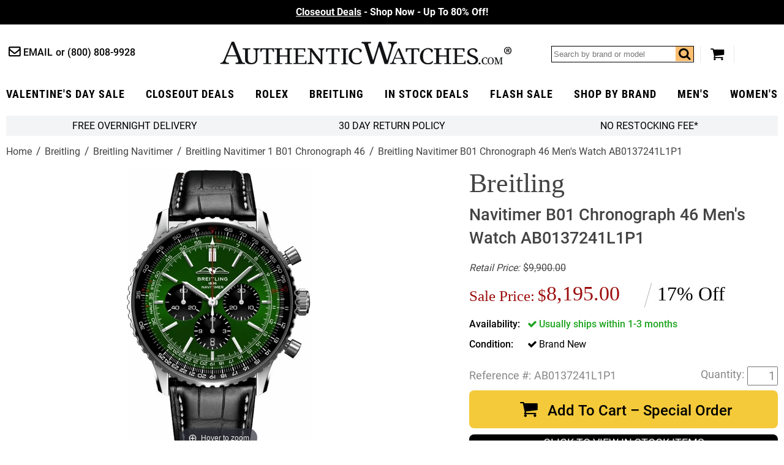

--- FILE ---
content_type: text/html
request_url: https://www.authenticwatches.com/breitling-navitimer-b01-chronograph-46-ab0137241l1p1.html
body_size: 15853
content:
<!DOCTYPE HTML><html lang="en"><head> <link rel="preconnect" href="https://files.authenticwatches.com">  <link rel="preconnect" href="https://apis.google.com">  <link rel="preconnect" href="https://sep.turbifycdn.com">  <link rel="preconnect" href="https://s.turbifycdn.com"> <!-- Google tag (gtag.js) -->
<script async src="https://www.googletagmanager.com/gtag/js?id=UA-3466197-1"></script>
<script>
  window.dataLayer = window.dataLayer || [];
  function gtag(){dataLayer.push(arguments);}
  gtag('js', new Date());

  gtag('config', 'UA-3466197-1');
  gtag('config', 'G-9YBYL3KDB6');
</script><!-- Global site tag (gtag.js) - Google Ads -->
<script async src="https://www.googletagmanager.com/gtag/js?id=AW-1071884695"></script>
<script>
  window.dataLayer = window.dataLayer || [];
  function gtag(){dataLayer.push(arguments);}
  gtag('js', new Date());

  gtag('config', 'AW-1071884695');
</script> <script>  var cycmainprice='8195';  var cycspsearchpage='1';  </script> <title>AB0137241L1P1 Breitling Navitimer B01 Chronograph 46 Mens Watch</title><meta name="description" content="AB0137241L1P1 Breitling Navitimer B01 Chronograph 46 Mens Watch - Lowest Prices Online With Free Shipping and Authenticity Guaranteed" /> <link rel="canonical" href="https://www.authenticwatches.com/breitling-navitimer-b01-chronograph-46-ab0137241l1p1.html"> <meta name="msvalidate.01" content="A61F4A19E0B3999E1FB2951AD49C11ED" />

<link rel="shortcut icon" href="https://sep.turbifycdn.com/ty/cdn/movadobaby/favicon.ico.jpg" type="image/x-icon" />
<link REL="ICON" HREF="https://sep.turbifycdn.com/ty/cdn/movadobaby/favicon.ico.jpg" type="image/x-icon" />
<link REL="APPLE-TOUCH-ICON" HREF="https://sep.turbifycdn.com/ty/cdn/movadobaby/favicon.ico.jpg" type="image/x-icon" />

<meta property="og:type" content="product" /><meta property="og:site_name" content="AuthenticWatches.com" /><meta property="og:title" content="AB0137241L1P1 Breitling Navitimer B01 Chronograph 46 Mens Watch" /><meta property="og:brand" content="Breitling" /><meta property="og:availability" content="in stock" /><meta property="og:description" content="AB0137241L1P1 Breitling Navitimer B01 Chronograph 46 Mens Watch - Lowest Prices Online With Free Shipping and Authenticity Guaranteed" /><meta property="og:product:price:amount" content="8195.00" /><meta property="og:price:currency" content="USD" /><meta property="og:image" content="https://s.turbifycdn.com/aah/movadobaby/breitling-navitimer-b01-chronograph-46-men-s-watch-ab0137241l1p1-79.jpg" /><meta property="og:image" content="https://s.turbifycdn.com/aah/movadobaby/breitling-navitimer-b01-chronograph-46-men-s-watch-ab0137241l1p1-108.jpg" /><link rel="preload" href="https://files.authenticwatches.com/sitefiles/fonts/roboto-condensed-v18-latin-700.woff2" as="font" type="font/woff2" crossorigin><link rel="preload" href="https://files.authenticwatches.com/sitefiles/fonts/roboto-v20-latin_latin-ext-700.woff2" as="font" type="font/woff2" crossorigin><link rel="preload" href="https://files.authenticwatches.com/sitefiles/fonts/roboto-v20-latin_latin-ext-500.woff2" as="font" type="font/woff2" crossorigin><link rel="preload" href="https://files.authenticwatches.com/sitefiles/fonts/roboto-v20-latin_latin-ext-regular.woff2" as="font" type="font/woff2" crossorigin><link rel="preload" href="https://fonts.gstatic.com/s/roboto/v27/KFOmCnqEu92Fr1Mu4mxKKTU1Kg.woff2" as="font" type="font/woff2" crossorigin><link rel="preload" href="https://files.authenticwatches.com/sitefiles/logo.png" as="image"><link rel="preload" href="https://files.authenticwatches.com/sitefiles/mainV18.css" as="style"> <link rel="preload" href="https://files.authenticwatches.com/sitefiles/jquery-test.js" as="script"> <link rel="preload" as="image" href="https://s.turbifycdn.com/aah/movadobaby/breitling-navitimer-b01-chronograph-46-men-s-watch-ab0137241l1p1-80.jpg"><link rel="stylesheet" type="text/css" href="https://files.authenticwatches.com/sitefiles/mainV18.css"> <script type="text/javascript" src="https://files.authenticwatches.com/sitefiles/jquery-test.js"></script> <style>
@media only screen and (max-width: 580px) {
  .sa_widget_footer{ display: none !important; }
}
@media only screen and (max-width: 480px) {
 .image-container{
  height: 490px;
}

}

@media only screen and (max-width: 400px) {
 .image-container{
  height: 450px;
}
}
</style><meta name="viewport" content="width=device-width, initial-scale=1.0, maximum-scale=1.0, user-scalable=no"/><script>
function cycgetParam(p){
var match = RegExp('[?&]' + p + '=([^&]*)').exec(window.location.search);
return match && decodeURIComponent(match[1].replace(/\+/g, ' '));
}

// GETTING AND SETTING COOKIES
function cycGetCookie(e){var o=document.cookie.indexOf(e+"="),n=o+e.length+1;if(!o&&e!=document.cookie.substring(0,e.length))return null;if(-1==o)return null;var t=document.cookie.indexOf(";",n);return-1==t&&(t=document.cookie.length),unescape(document.cookie.substring(n,t))}function cycSetCookie(e,o,n,t,i,c){var u,r=new Date;r.setTime(r.getTime()),n&&"number"==typeof n&&(n=1e3*n*60*60*24),u="number"==typeof n?new Date(r.getTime()+n):n,document.cookie=e+"="+escape(o)+(n?";expires="+u.toGMTString():"")+(t?";path="+t:"")+(i?";domain="+i:"")+(c?";secure":"")}function cycDeleteCookie(e,o,n){GetCookie(e)&&(document.cookie=e+"="+(o?";path="+o:"")+(n?";domain="+n:"")+";expires=Thu, 01-Jan-1970 00:00:01 GMT")}


var cyccur = cycgetParam('cur');
if(cyccur){

   cycSetCookie("cyccur", cyccur,'','/');
}


</script><script>
function cycgetParam(p){
var match = RegExp('[?&]' + p + '=([^&]*)').exec(window.location.search);
return match && decodeURIComponent(match[1].replace(/\+/g, ' '));
}

// GETTING AND SETTING COOKIES
function cycGetCookie(e){var o=document.cookie.indexOf(e+"="),n=o+e.length+1;if(!o&&e!=document.cookie.substring(0,e.length))return null;if(-1==o)return null;var t=document.cookie.indexOf(";",n);return-1==t&&(t=document.cookie.length),unescape(document.cookie.substring(n,t))}function cycSetCookie(e,o,n,t,i,c){var u,r=new Date;r.setTime(r.getTime()),n&&"number"==typeof n&&(n=1e3*n*60*60*24),u="number"==typeof n?new Date(r.getTime()+n):n,document.cookie=e+"="+escape(o)+(n?";expires="+u.toGMTString():"")+(t?";path="+t:"")+(i?";domain="+i:"")+(c?";secure":"")}function cycDeleteCookie(e,o,n){GetCookie(e)&&(document.cookie=e+"="+(o?";path="+o:"")+(n?";domain="+n:"")+";expires=Thu, 01-Jan-1970 00:00:01 GMT")}


var cyccur = cycgetParam('cur');
if(cyccur){

   cycSetCookie("cyccur", cyccur,'','/');
}


</script><!-- Hotjar Tracking Code for AuthenticWatches -->
<script>
    (function(h,o,t,j,a,r){
        h.hj=h.hj||function(){(h.hj.q=h.hj.q||[]).push(arguments)};
        h._hjSettings={hjid:3330129,hjsv:6};
        a=o.getElementsByTagName('head')[0];
        r=o.createElement('script');r.async=1;
        r.src=t+h._hjSettings.hjid+j+h._hjSettings.hjsv;
        a.appendChild(r);
    })(window,document,'https://static.hotjar.com/c/hotjar-','.js?sv=');
</script></head><body itemscope="" itemtype="http://schema.org/WebPage" pageid="breitling-navitimer-b01-chronograph-46-ab0137241l1p1"><meta content="Breitling Navitimer B01 Chronograph 46 Men's Watch AB0137241L1P1" itemprop="name" /><meta content="https://www.authenticwatches.com/breitling-navitimer-b01-chronograph-46-ab0137241l1p1.html" itemprop="url" /><section class="promo updated"><div class="promos slider"><div><a style="color:#fff" href=https://www.authenticwatches.com/daily-deal.html><u>Closeout Deals</u> - Shop Now - Up To 80% Off!</font></a></div><div><a style="color:#fff" href=https://www.authenticwatches.com/authenticwatches-specials.html><u>Valentine's Day Sale</u>- 100K+ &#11088;&#11088;&#11088;&#11088;&#11088; Reviews </font></a></div><div><a style="color:#fff" href=https://www.authenticwatches.com/discount-fine-watches.html><U> Flash Sale</U> - Free Overnight Delivery - Since 1979</font></a></div></div></section><header class="wrapper cycheader"><div class="contacts fl"><a href="mailto:sales@authenticwatches.com" class="email icon-mail-1">Email</a>
            <a href="tel:1-800-808-9928" class="phone">(800) 808-9928</a></div><a href="#" class="icon-menu menubtn fl"></a><a href="https://www.authenticwatches.com/" class="logo fl nt attop" style="display: block; background-image: url('https://files.authenticwatches.com/sitefiles/logov1.jpg');">AuthenticWatches.com</a><div class="toolbar fr"><div class="search searcharea fl"><form action="nsearch.html" method="get" id="search-form">
                    <input type="text" placeholder="Search by brand or model" class="fl" name="query" id="cycsearch"/>
                    <input type="submit" class="searchbtn" value="Go" />
                    <a href=# class="icon-search fr" click="$('#search-form .searchbtn').trigger('click')"></a>
                </form></div><a href="https://secure.authenticwatches.com/movadobaby/cgi-bin/wg-order?movadobaby" class="icon-basket cart"></a></div><div style="clear:both;"></div></header><nav class="cycnav"><ul class="wrapper" itemscope itemtype="http://schema.org/SiteNavigationElement"><li class=" Luxury Gifts" pos="0"><a class="icon-angle-down after" href="authenticwatches-specials.html" itemprop="url" ><span itemprop="name">Valentine's Day Sale</span></a></li><li class="" pos="1"><a class="icon-angle-down after" href="daily-deal.html" itemprop="url" ><span itemprop="name">Closeout Deals</span></a></li><li class="" pos="2"><a class="icon-angle-down after" href="rolex-specials.html" itemprop="url" ><span itemprop="name">rolex</span></a></li><li class="" pos="3"><a class="icon-angle-down after" href="brsp1.html" itemprop="url" ><span itemprop="name">Breitling</span></a></li><li class=" lev1" pos="4"><a class="icon-angle-down after" href="specials.html" itemprop="url" ><span itemprop="name">In Stock Deals</span></a></li><li class="" pos="5"><a class="icon-angle-down after" href="discount-fine-watches.html" itemprop="url" ><span itemprop="name">Flash Sale</span></a></li><li class="dd abc" pos="6"><a class="icon-angle-down after" href="watch-brands.html" itemprop="url" ><span itemprop="name">Shop By Brand</span></a></li><li class="" pos="7"><a class="icon-angle-down after" href="mens-watches-specials.html" itemprop="url" ><span itemprop="name">Men's</span></a></li><li class=" last" pos="8"><a class="icon-angle-down after" href="womens-watches-specials.html" itemprop="url" ><span itemprop="name">Women's</span></a></li></ul></nav><div class="showformobile cyc-mobile-banner-nav">
   <DIV><a href="rolex-specials.html">ROLEX ></a></DIV>
   <DIV><a href="brsp1.html">BREITLING ></a></DIV>
   <DIV><a href="automatic.html">OMEGA ></a></DIV>
   <DIV><a href="casp.html">CARTIER></a></DIV>
</div><div class="showformobile cyc-mobile-top-nav">
  <div><a href="https://www.authenticwatches.com/mens-watches-specials.html">Shop Men's Watches</a></div>
  <div><a href="https://www.authenticwatches.com/womens-watches-specials.html">Shop Women's Watches</a></div>
</div><main class="wrapper"><section class="bar grey-bg flw cychomebar hideformobile"><a href="https://www.authenticwatches.com/mens-watches-specials.html" style="display:none;">Shop Men's Watches</a><a href="#" data-remodal-options="hashTracking: false" remodal-id="authenticwatches-shipping-policy">FREE Overnight Delivery</a><a data-remodal-options="hashTracking: false" href="#" remodal-id="authenticwatches-return-policy" shorter-content="30 Day Return Policy" mobile-content="30 Day Return Policy" default-content="30 Day Return Policy"></a><a data-remodal-options="hashTracking: false" href="#" remodal-id="authenticwatches-restocking">No Restocking Fee*</a><a href="https://www.authenticwatches.com/womens-watches-specials.html" style="display:none;">Shop Women's Watches</a>
</section><div class="breadcrumbs flw" itemscope="" itemtype="http://schema.org/BreadcrumbList" itemprop="breadcrumb"><span itemscope="" itemtype="http://schema.org/ListItem" itemprop="itemListElement"><a href="https://authenticwatches.com/index.html" itemprop="item"><span itemprop="name">Home</span></a><meta content="1" itemprop="position" /></span><span itemscope="" itemtype="http://schema.org/ListItem" itemprop="itemListElement"><a href="https://authenticwatches.com/breitling.html" itemprop="item"><span itemprop="name">Breitling</span></a><meta content="2" itemprop="position" /></span><span itemscope="" itemtype="http://schema.org/ListItem" itemprop="itemListElement"><a href="https://authenticwatches.com/breitling-navitimer.html" itemprop="item"><span itemprop="name">Breitling Navitimer</span></a><meta content="3" itemprop="position" /></span><span itemscope="" itemtype="http://schema.org/ListItem" itemprop="itemListElement"><a href="https://authenticwatches.com/breitling-navitimer-1-chronograph-46-watches.html" itemprop="item"><span itemprop="name">Breitling Navitimer 1 B01 Chronograph 46</span></a><meta content="4" itemprop="position" /></span><span class="last">Breitling Navitimer B01 Chronograph 46 Men's Watch AB0137241L1P1</span></div><div class="product flw" itemscope itemtype="https://schema.org/Product"><div class="image-pit flw"><div class="images-gallery fl"><div class="image-container"><div itemscope="" itemtype="http://schema.org/ImageObject" itemprop="image"><a href="https://s.turbifycdn.com/aah/movadobaby/breitling-navitimer-b01-chronograph-46-men-s-watch-ab0137241l1p1-81.jpg" class="MagicZoom" id="nak-magic-zoom" itemprop="contentUrl" data-options="selectorTrigger: hover;"><img srcset="https://s.turbifycdn.com/aah/movadobaby/breitling-navitimer-b01-chronograph-46-men-s-watch-ab0137241l1p1-80.jpg 238w,https://s.turbifycdn.com/aah/movadobaby/breitling-navitimer-b01-chronograph-46-men-s-watch-ab0137241l1p1-82.jpg 300w" sizes="(max-width: 480px) 238px, 300px" src="https://s.turbifycdn.com/aah/movadobaby/breitling-navitimer-b01-chronograph-46-men-s-watch-ab0137241l1p1-80.jpg" width="238" height="367" itemprop="thumbnailUrl"  alt="Breitling Navitimer B01 Chronograph 46 Men's Watch AB0137241L1P1"></a></div><div class="magic-zoom-gallery"><a href="https://s.turbifycdn.com/aah/movadobaby/breitling-navitimer-b01-chronograph-46-men-s-watch-ab0137241l1p1-81.jpg" data-image="https://s.turbifycdn.com/aah/movadobaby/breitling-navitimer-b01-chronograph-46-men-s-watch-ab0137241l1p1-83.jpg" data-zoom-id="nak-magic-zoom" rel="insets"><img src="https://s.turbifycdn.com/aah/movadobaby/breitling-navitimer-b01-chronograph-46-men-s-watch-ab0137241l1p1-84.jpg" alt="Breitling Navitimer B01 Chronograph 46 Men's Watch AB0137241L1P1 - image 0"></img></a><a href="https://s.turbifycdn.com/aah/movadobaby/breitling-navitimer-b01-chronograph-46-men-s-watch-ab0137241l1p1-109.jpg" data-image="https://s.turbifycdn.com/aah/movadobaby/breitling-navitimer-b01-chronograph-46-men-s-watch-ab0137241l1p1-110.jpg" data-zoom-id="nak-magic-zoom" rel="insets"><img src="https://s.turbifycdn.com/aah/movadobaby/breitling-navitimer-b01-chronograph-46-men-s-watch-ab0137241l1p1-111.jpg" alt="Breitling Navitimer B01 Chronograph 46 Men's Watch AB0137241L1P1 - image 1"></img></a><a href="https://s.turbifycdn.com/aah/movadobaby/breitling-navitimer-b01-chronograph-46-men-s-watch-ab0137241l1p1-85.jpg" data-image="https://s.turbifycdn.com/aah/movadobaby/breitling-navitimer-b01-chronograph-46-men-s-watch-ab0137241l1p1-86.jpg" data-zoom-id="nak-magic-zoom" rel="insets"><img src="https://s.turbifycdn.com/aah/movadobaby/breitling-navitimer-b01-chronograph-46-men-s-watch-ab0137241l1p1-87.jpg" alt="Breitling Navitimer B01 Chronograph 46 Men's Watch AB0137241L1P1 - image 2"></img></a><a href="https://s.turbifycdn.com/aah/movadobaby/breitling-navitimer-b01-chronograph-46-men-s-watch-ab0137241l1p1-112.jpg" data-image="https://s.turbifycdn.com/aah/movadobaby/breitling-navitimer-b01-chronograph-46-men-s-watch-ab0137241l1p1-113.jpg" data-zoom-id="nak-magic-zoom" rel="insets"><img src="https://s.turbifycdn.com/aah/movadobaby/breitling-navitimer-b01-chronograph-46-men-s-watch-ab0137241l1p1-114.jpg" alt="Breitling Navitimer B01 Chronograph 46 Men's Watch AB0137241L1P1 - image 3"></img></a><a href="https://s.turbifycdn.com/aah/movadobaby/breitling-navitimer-b01-chronograph-46-men-s-watch-ab0137241l1p1-91.jpg" data-image="https://s.turbifycdn.com/aah/movadobaby/breitling-navitimer-b01-chronograph-46-men-s-watch-ab0137241l1p1-92.jpg" data-zoom-id="nak-magic-zoom" rel="insets"><img src="https://s.turbifycdn.com/aah/movadobaby/breitling-navitimer-b01-chronograph-46-men-s-watch-ab0137241l1p1-93.jpg" alt="Breitling Navitimer B01 Chronograph 46 Men's Watch AB0137241L1P1 - image 5"></img></a></div></div><meta content="AB0137241L1P1" itemprop="sku" /><meta content="AB0137241L1P1" itemprop="productID" /><meta content="617566691988" itemprop="gtin12" /><span itemscope="" itemprop="brand" itemtype="http://schema.org/Organization"><meta content="Breitling" itemprop="name" /></span></div><div class="pit fr"><h1 class="flw" itemprop="name"><i>Breitling</i> Navitimer B01 Chronograph 46 Men's Watch AB0137241L1P1</h1><div class="pricing flw"><div class="retail line-through fl" prefix="Retail Price"><i style="margin-right:5px;">Retail Price:</i><span>$9,900.00</span></div><div class="sale-save flw" id="cyc-main-price-cont"><div class="cycsale fl" prefix="Sale Price"><div style="margin-right: 5px;font-size: 0.75em;margin-top: 10px;display: inline-block;vertical-align: middle;">Sale Price:</div><span id="cyc-main-price"><span id="cyc-main-price-cur">$</span><span id="cyc-main-price-value">8,195.00</span></span></div><div class="save fl">17% Off</div></div></div><div id="currency-price-container" style="clear:both; display:flex; justify-content:space-between;"></div><form class="atc-form" method="POST" action="https://secure.authenticwatches.com/movadobaby/cgi-bin/wg-order?movadobaby"><input name="vwcatalog" type="hidden" value="movadobaby" /><input name="vwitem" type="hidden" value="breitling-navitimer-b01-chronograph-46-ab0137241l1p1" /><div class="options flw"><div class="option instock flw oos"><span>Availability</span><div class="control single"><span class="icon-ok">Usually ships within 1-3 months</span></div></div><div class="option flw"><span>Condition</span><div class="control single"><span class="icon-ok">Brand New<input name="Condition" type="hidden" value="Brand New" /></span></div></div></div><div class="atc-qty flw" itemscope="" itemtype="http://schema.org/Offer" itemprop="offers"><div class="code-qty flw"><div class="code fl"><div style="margin-right:5px; float:left;">Reference #:</div>AB0137241L1P1</div><div class="qty fr"><input name="vwquantity" type="text" value="1" /></div><div style="margin-right:5px; float:right; margin-top:3px;">Quantity:</div></div><div class="atc flw"><button class="flw icon-basket" id="cycatc" type="button">Add To Cart � Special Order</button></div><div class="cycviewinstockbutton"><a href="specials.html">CLICK TO VIEW IN STOCK ITEMS</a></div><div class="cycwaitlistbutton"><a class="initialism" href="mailto:alertme@authenticwatches.com?subject=Reference# AB0137241L1P1&body=Reference#%20AB0137241L1P1">JOIN THE WAIT LIST!</a></div><div id="cycpriceschema"></div><link href="http://schema.org/NewCondition" itemprop="itemCondition" /><link href="http://schema.org/InStock" itemprop="availability" /><meta content="https://authenticwatches.com/breitling-navitimer-b01-chronograph-46-ab0137241l1p1.html" itemprop="url" /><meta content="2023-05-05" itemprop="priceValidUntil" /></div></form><div style="clear:both;padding-top: 15px;"><a href="https://customerreviews.google.com/v/merchant?q=authenticwatches.com&amp;c=US&amp;v=19&amp;hl=en&quot; target=&quot;_blank"><img border="0" src="https://files.authenticwatches.com/siteimages/googletrustedbadge.jpg" style="width:150px; height:auto;"></a></div><div class="reviews flw"><div class="stars fl"><i class="icon-star"></i><i class="icon-star"></i><i class="icon-star"></i><i class="icon-star"></i><i class="icon-star"></i></div><a href=# class="lkWriteReview fr write"></a></div><div class="addthis-container flw"><div class="addthis"><!-- AddThis Button BEGIN -->
<div class="addthis_toolbox addthis_default_style " style="margin-right:15px; float:left;">
<a class="addthis_button_facebook_like" fb:like:layout="button_count"></a>
<a class="addthis_button_tweet"></a>
<a class="addthis_counter addthis_pill_style"></a>
</div>
<script type="text/javascript">var addthis_config = {"data_track_addressbar":false, services_exclude:"pinterest_share"};</script>
<!-- AddThis Button END --></div></div></div><div class="tabs flw"><div class="tabheader flw"><a class="opened" href="#" tab="1">Product Description</a><a class="" href="#" tab="2">Authenticity Guaranteed </a><a class="" href="#" tab="3">Product Reviews</a></div><div class="tab flw opened" tab="1"><div class="caption" itemprop="description"><div class="nounderline"><b><font color=333333> Model # AB0137241L1P1 / 1060P / A20DSA.6 <br></b> New Breitling Navitimer B01 Chronograph 46 Men's Luxury Watch <br><BR><FONT COLOR=666666><B>
- With Manufacturer Serial Numbers <BR>
- Swiss Made <BR>
- Green Dial <br>
- Index Hour Markers <BR>
- Polished Stainless Steel Bezel <BR>
- Date Feature <br>
- Chronograph Feature <br>
&nbsp &nbsp Large Central Chronograph Second Hand <br>
&nbsp &nbsp 30 Minute Counter Sub-Dial at 3 O'Clock <br>
&nbsp &nbsp 12 Hour Counter Sub-Dial at 6 O'Clock<br>
- Small Seconds Sub-Dial at 6 O'Clock<BR>
- Slide Rule Feature<BR>
- 70 Hour Power Reserve <br>
- <a href="#" onClick="automatic_desc=window.open ('https://www.authenticwatches.com/watch-movements.html','automatic_desc','toolbar=no,location=no,directories=no,status=no,menubar=no,scrollbars=no,resizable=no,width=500,height=500,left=25,top=25');return false;">Self-winding Automatic Movement</a> <BR>
&nbsp &nbsp COSC Chronometer Certified <BR>
- Breitling Caliber 01 <br>
- Vibrations Per Hour: 28,800 <br>
- Jewels: 47<br>
- 6 Year Warranty <br>
- Guaranteed Authentic <br>
- Certificate of Authenticity <br>
- Manufacturer Box & Manual <br>
- Polished Stainless Steel Case <br>
- Black Leather Strap With Pattern<BR>
- Scratch Resistant Sapphire Crystal <br>
- <a href="#" onClick="water_resistance=window.open ('https://www.AuthenticWatches.com/water-resistance.html','water_resistance','toolbar=no,location=no,directories=no,status=no,menubar=no,scrollbars=no,resizable=no,width=1000,height=700,left=100,top=25');return false;">30 Meters / 100 Feet Water-Resistant</a> <BR>
- 46mm = 1 3/4" Case, 7" Adjustable Strap<br>
- Case Thickness: 13.9mm <br>
- Inlet Size: 24mm <br>
- Bidirectional Rotating Bezel <BR>
- Sapphire Crystal Exhibition Case Back <BR>
- Luminescent Hands & Hour Markers <br>
- Push & Pull Crown<BR>
- Screw Down Case Back <br>
- Stainless Steel Deployment Buckle <br>
<BR> <FONT COLOR=GRAY><FONT SIZE=-2> &nbsp &nbsp   Also Known As Model # AB0137 / AB0137241 / A20DSA6 / A20D6 </font></b><BR><br>Breitling Navitimer B01 Chronograph 46 Men's Watch AB0137241L1P1. This 46mm watch features a stainless steel case and is fitted with a black leather strap with a pattern. The green dial has black sub-dials, index hour markers, a date window at 6 o'clock, a slide rule, and a chronograph. The watch is powered by the Breitling Caliber 01 self-winding automatic COSC Chronometer certified movement with a 70 hour power reserve.</FONT></FONT></div></div></div><div class="tab flw " tab="2"><font size=3><font color=3682b7>Authenticity Guaranteed 100%</font><br><br></font>

Our primary goal at AuthenticWatches.com is to ensure that all of our clients have a pleasant shopping experience without having any doubt regarding the authenticity of our products. <br><br>Please do not  hesitate to call us at (800) 808-9928 or +1 (805) 823-8888 if you are not 100% comfortable shopping with us after reviewing the link below. <br><br>All authentic watches and accessories sold by AuthenticWatches.com are 100% authentic with all serial numbers intact, and any item purchased will be no different than the same watch purchased at an authorized dealer. All items originate from the manufacturer, and are carefully inspected upon arrival by a team of trained professionals to ensure quality and authenticity. To assure authenticity in advance of purchase, the reputation of a seller should be thoroughly vetted. We are top rated sellers on all major websites and have included a link for you to review below:<br><br>

<a href="https://www.authenticwatches.com/reviews.html" target="AuthenticWatches.com Reviews"><u><font color=3682b7>AuthenticWatches.com Reviews</u></font></a><br>
View AuthenticWatches.com Customer Feedback from Verified Review Sites.<BR><br>

</div><div class="tab flw " tab="3"><div id="lkProductReviews"><div class="lkReviewsTop"><div class="lkGeneralReview"><div class="stars fl"><i class="icon-star-o"></i><i class="icon-star-o"></i><i class="icon-star-o"></i><i class="icon-star-o"></i><i class="icon-star-o"></i></div><span class="lkNoReviews">No reviews yet</span><a href="#" class="lkWriteReview">&nbsp;</a></div><div class="lkToolBar"></div></div><div class="lkReviews"></div></div></div></div><div class="youmaylike contents flw">
<!--START: Nak-contents2-->
<h2 class="flw">You May Also Like</h2><div class="list flw items crosssell col5" itemscope itemtype="http://schema.org/ItemList" ><p itemscope itemtype="http://schema.org/ListItem" itemprop="itemListElement" z q=12>
<!--START: nak-contents2-->
<a href="breitling-endurance-pro-x82310a51b1s1.html" itemprop="url"><img class=" lazy"  data-src="https://s.turbifycdn.com/aah/movadobaby/breitling-endurance-pro-chronometer-44mm-men-s-watch-x82310a51b1s1-29.jpg" width="200" height="310" height="310" width="200" src="[data-uri]" alt="Breitling Endurance Pro Chronometer 44mm Men's Watch X82310A51B1S1"></img><d style="display:block;height:59px;"><i>Breitling</i> Endurance Pro Chronometer 44mm Men's Watch X82310A51B1S1</d></a><b l="Sale Price" b="3,275.00" rl="Retail Price" i="3,500.00"></b><meta content="0" itemprop="position" /></p><p itemscope itemtype="http://schema.org/ListItem" itemprop="itemListElement" z q=12>
<!--START: nak-contents2-->
<a href="breitling-hurricane-mens-watch-xb0170e4-bf29.html" itemprop="url"><img class=" lazy"  data-src="https://s.turbifycdn.com/aah/movadobaby/breitling-avenger-hurricane-black-dial-men-s-watch-xb0170e4-bf29-256s-12.jpg" width="200" height="310" height="310" width="200" src="[data-uri]" alt="Breitling Avenger Hurricane Black Dial Men's Watch XB0170E4/BF29-256S"></img><d style="display:block;height:59px;"><i>Breitling</i> Avenger Hurricane Black Dial Men's Watch XB0170E4/BF29-256S</d></a><b l="Sale Price" b="7,975.00" rl="Retail Price" i="8,500.00"></b><meta content="1" itemprop="position" /></p><p itemscope itemtype="http://schema.org/ListItem" itemprop="itemListElement" z q=12>
<!--START: nak-contents2-->
<a href="breitling-endurance-pro-x82310d91b1s1.html" itemprop="url"><img class=" lazy"  data-src="https://s.turbifycdn.com/aah/movadobaby/breitling-endurance-pro-quartz-44mm-men-s-watch-x82310d91b1s1-74.jpg" width="200" height="310" height="310" width="200" src="[data-uri]" alt="Breitling Endurance Pro Quartz 44mm Men's Watch X82310D91B1S1"></img><d style="display:block;height:59px;"><i>Breitling</i> Endurance Pro Quartz 44mm Men's Watch X82310D91B1S1</d></a><b l="Sale Price" b="3,275.00" rl="Retail Price" i="3,500.00"></b><meta content="2" itemprop="position" /></p><p itemscope itemtype="http://schema.org/ListItem" itemprop="itemListElement" z q=12>
<!--START: nak-contents2-->
<a href="breitling-chronomat-cb011012-c790.html" itemprop="url"><img class=" lazy"  data-src="https://s.turbifycdn.com/aah/movadobaby/breitling-chronomat-44-men-s-luxury-watch-cb0110121c1c1-22.jpg" width="200" height="310" height="310" width="200" src="[data-uri]" alt="Breitling Chronomat 44 Men's Luxury Watch CB0110121C1C1"></img><d style="display:block;height:59px;"><i>Breitling</i> Chronomat 44 Men's Luxury Watch CB0110121C1C1</d></a><b l="Sale Price" b="12,450.00" rl="Retail Price" i="13,800.00"></b><meta content="3" itemprop="position" /></p><p itemscope itemtype="http://schema.org/ListItem" itemprop="itemListElement" z q=12>
<!--START: nak-contents2-->
<a href="breitling-cockpit-b50-vb501019-c932.html" itemprop="url"><img class=" lazy"  data-src="https://s.turbifycdn.com/aah/movadobaby/breitling-cockpit-b50-black-titanium-men-s-watch-vb501019-c932-261s-12.jpg" width="200" height="310" height="310" width="200" src="[data-uri]" alt="Breitling Cockpit B50 Black Titanium Men's Watch VB501019/C932-261S"></img><d style="display:block;height:59px;"><i>Breitling</i> Cockpit B50 Black Titanium Men's Watch VB501019/C932-261S</d></a><b l="Sale Price" rl="Retail Price" p="9,950.00"></b><meta content="4" itemprop="position" /></p></div></div></div></div><div style="clear:both;"></div></main><div id="menus" ><div itemscope itemtype="http://schema.org/SiteNavigationElement" class="menu Luxury Gifts" pos="0"><div class="cols"></div></div><div itemscope itemtype="http://schema.org/SiteNavigationElement" class="menu" pos="1"><div class="cols"></div></div><div itemscope itemtype="http://schema.org/SiteNavigationElement" class="menu" pos="2"><div class="cols"></div></div><div itemscope itemtype="http://schema.org/SiteNavigationElement" class="menu" pos="3"><div class="cols"></div></div><div itemscope itemtype="http://schema.org/SiteNavigationElement" class="menu lev1" pos="4"><div class="cols"></div></div><div itemscope itemtype="http://schema.org/SiteNavigationElement" class="menu" pos="5"><div class="cols"></div></div><div itemscope itemtype="http://schema.org/SiteNavigationElement" class="menu abc" pos="6"><div class="cols"><div class="col leftc"><a href="audemars-piguet-watches.html" itemprop="url" ><span itemprop="name">Audemars Piguet</span></a><a href="ball-watches.html" itemprop="url" ><span itemprop="name">Ball</span></a><a href="baumemercier.html" itemprop="url" ><span itemprop="name">Baume & Mercier</span></a><a href="bell-ross-watches.html" itemprop="url" ><span itemprop="name">Bell & Ross</span></a><a href="blancpain-watches.html" itemprop="url" ><span itemprop="name">Blancpain</span></a><a href="breguet.html" itemprop="url" ><span itemprop="name">Breguet</span></a><a href="breitling.html" itemprop="url" ><span itemprop="name">Breitling</span></a><a href="bvlgari-watches.html" itemprop="url" ><span itemprop="name">Bvlgari</span></a><a href="cartier.html" itemprop="url" ><span itemprop="name">Cartier</span></a><a href="chanel-watches.html" itemprop="url" ><span itemprop="name">Chanel</span></a><a href="chopard.html" itemprop="url" ><span itemprop="name">Chopard</span></a><a href="christian-dior-watches.html" itemprop="url" ><span itemprop="name">Christian Dior</span></a><a href="corum.html" itemprop="url" ><span itemprop="name">Corum</span></a><a href="dupont.html" itemprop="url" ><span itemprop="name">Dupont</span></a><a href="gucci.html" itemprop="url" ><span itemprop="name">Gucci</span></a><a href="hamilton-watches.html" itemprop="url" ><span itemprop="name">Hamilton</span></a><a href="hermes-birkin-bags.html" itemprop="url" ><span itemprop="name">Hermes Birkin Bags</span></a><a href="hublot.html" itemprop="url" ><span itemprop="name">Hublot</span></a><a href="iwc-watches.html" itemprop="url" ><span itemprop="name">IWC</span></a><a href="ja.html" itemprop="url" ><span itemprop="name">Jaeger LeCoultre</span></a><a href="jewelry.html" itemprop="url" ><span itemprop="name">Jewelry</span></a><a href="longines.html" itemprop="url" ><span itemprop="name">Longines</span></a><a href="michele-watches.html" itemprop="url" ><span itemprop="name">Michele</span></a><a href="montblanc-watches.html" itemprop="url" ><span itemprop="name">MontBlanc</span></a><a href="montegrappa.html" itemprop="url" ><span itemprop="name">Montegrappa</span></a><a href="movadowatches.html" itemprop="url" ><span itemprop="name">Movado</span></a><a href="omega.html" itemprop="url" ><span itemprop="name">Omega</span></a><a href="oris.html" itemprop="url" ><span itemprop="name">Oris</span></a><a href="panerai.html" itemprop="url" ><span itemprop="name">Panerai</span></a><a href="patek-philippe.html" itemprop="url" ><span itemprop="name">Patek Philippe</span></a><a href="prada-handbags.html" itemprop="url" ><span itemprop="name">Prada Handbags</span></a><a href="rado.html" itemprop="url" ><span itemprop="name">Rado</span></a><a href="raymond-weil-watches.html" itemprop="url" ><span itemprop="name">Raymond Weil</span></a><a href="rolex.html" itemprop="url" ><span itemprop="name">Rolex</span></a><a href="tag-heuer.html" itemprop="url" ><span itemprop="name">Tag Heuer</span></a><a href="tissot.html" itemprop="url" ><span itemprop="name">Tissot</span></a><a href="tudor-watches.html" itemprop="url" ><span itemprop="name">Tudor</span></a><a href="ulysse-nardin-watches.html" itemprop="url" ><span itemprop="name">Ulysse Nardin</span></a><a href="zenith.html" itemprop="url" ><span itemprop="name">Zenith</span></a></div><div class="col featured rightc" title="Featured Sales:"><a href="daily-deal.html" class="lazy" data-src="https://s.turbifycdn.com/aah/movadobaby/48-hour-sale-138.jpg"><span>Closeout Deals</span><i class="icon-right-dir after"></i></a><a href="discount-fine-watches.html" class="lazy" data-src="https://s.turbifycdn.com/aah/movadobaby/holiday-gift-guide-1030.jpg"><span>Flash Sale</span><i class="icon-right-dir after"></i></a><a href="authenticwatches-specials.html" class="lazy" data-src="https://s.turbifycdn.com/aah/movadobaby/dads-grads-sale-748.jpg"><span>Valentine's Day Sale </span><i class="icon-right-dir after"></i></a><a href="specials.html" class="lazy" data-src="https://s.turbifycdn.com/aah/movadobaby/in-stock-deals-531.jpg"><span>Buy Luxury Watches on Sale</span><i class="icon-right-dir after"></i></a></div></div></div><div itemscope itemtype="http://schema.org/SiteNavigationElement" class="menu" pos="7"><div class="cols"></div></div><div itemscope itemtype="http://schema.org/SiteNavigationElement" class="menu" pos="8"><div class="cols"></div></div></div><footer><section class="top-container flw"><section class="top wrapper"><div class="newsletter fl"><style>
#cycmcdia {
    border: 0;
    outline: 0;
    -webkit-appearance: none;
    -moz-appearance: none;
    appearance: none;
    background-color: #cfd4da;
    color: #000;
    font-size: 1.1em;
    font-weight: 600;
    text-transform: uppercase;
    padding: 13px 15px 10px 15px;
    letter-spacing: 1px;
    font-family: "Roboto Condensed";
}

</style>
<form id="cycmcfrm" action="//mc.us16.list-manage.com/subscribe/form-post?u=6183b53c1fa20c210a17438e8&amp;id=9aec14ba7f&amp;popup=true" accept-charset="UTF-8" method="post" enctype="multipart/form-data" data-dojo-attach-point="formNode" novalidate="">
                        <input type="email" class="emailaddress fl" placeholder="Email Address" id="cycsignupemail" name=EMAIL />
                        <button type="button" id="cycmcdia">Sign up</button>
<div style="position:absolute;top:-5000px;width:0" aria-hidden="true"><input type="text" name="b_6183b53c1fa20c210a17438e8_9aec14ba7f" tabindex="-1" value=""></div>
                    </form>
</div><div class="socials fr"><a href="https://www.facebook.com/pages/AuthenticWatchescom/286740368012748" class="icon-facebook" target="Facebook"></a>
                    <a href="https://twitter.com/AWInc1979" class="icon-twitter" target="Twitter"></a>
                    <a href="https://instagram.com/authenticwatches_com/" class="icon-instagram" target="Instagram"></a>
                    <a href="https://www.linkedin.com/in/authentic-watches-76a01a9b/" class="icon-linkedin" target="linkedin"></a>
                    <a href="https://www.pinterest.com/awinc1979/" class="icon-pinterest-circled" target="Pinterest"></a></div></section></section><section class="bottom wrapper"><div class="company-info"><h3>Company Information</h3>
<p><b>Address:</b><span>530 New Los Angeles Ave #115-338<br />
                Moorpark, CA 93021, USA
            	</span></p>
<p><b>Call Us:</b><span><a href="tel:18008089928" class="phone">(800) 808-9928</a></span></p>
<p><b>Email Us:</b><span><a href="mailto:sales@authenticwatches.com">sales@authenticwatches.com</a>
</span></p>

<p class="hours2"><b>Customer Service Telephone Hours:</b><span>
Monday - Friday: 9:00 AM - 5:30 PM<br>
Saturday - Sunday: CLOSED<br>
Email Support Available 7 Days a Week<br>

</span></p></div><ul class="links">
                <li>
					<h3>Customer Service</h3>
                    <a href="info.html">About Us</a>
                    <a href="authenticwatches-why-buy-from-us.html">Why Buy From Us</a>
                    <a href="faq.html">Frequently Asked Questions</a>                   
					<a href="reviews.html">Customer Reviews</a>
                </li>
                <li>
					<h3>Policies</h3>
                    <a href="info.html#30_day_return_policy">30 Day Return Policy</a>
                    <a href="authenticwatches-no-restocking-fee.html">No Restocking Fee*</a>
                    <a href="authenticwatches-payment-methods.html">Payment Methods</a>
					<a href="shipping-policies.html">Shipping Policies</a>
					<a href="privacypolicy.html">Privacy Policy</a>                
                </li>
                <li>
					<h3>Help Center</h3>
                    <a href="authenticwatches-service.html">Authenticity & Service Guarantee</a>
                    <a href="returns.html">Return Merchandise Authorization</a>
                    <a href="warranty.html">Warranty Policy</a>
					<a href="authenticwatches-free-bracelet-sizing.html">Free Bracelet Sizing</a>
					                </li>
				<li>
					<h3>Watch Education</h3>
<a href="rolex-serial-numbers.html">Rolex Serial Numbers</a>
                    <a href="watch-glossary.html">Watch Terminology</a>
                    <a href="watch-movements.html">Watch Movements</a>
		     <a href="watch-accuracy.html">Watch Accuracy</a>
                </li>
            </ul><div class="badges flw"><a href="https://www.shopperapproved.com/reviews/AuthenticWatches.com/" class="shopperlink"><img src="//www.shopperapproved.com/newseals/28963/white-header-details.gif" width="200" height="48" style="border: 0" alt="Customer Reviews" oncontextmenu="var d = new Date(); alert('Copying Prohibited by Law - This image and all included logos are copyrighted by Shopper Approved \251 '+d.getFullYear()+'.'); return false;" /></a><script type="text/javascript">(function() { var js = window.document.createElement("script"); js.src = '//www.shopperapproved.com/seals/certificate.js'; js.type = "text/javascript"; document.getElementsByTagName("head")[0].appendChild(js); })();</script></div><div class="copyright-payments"><div class="copyright flw">Copyright &copy;2001-<span id="copyrightyear"></span> AuthenticWatches.com. All rights reserved.</div><div style="clear:both;"></div></div></section></footer><a href=# id=gototop>&#129065;</a></body><script src="https://files.authenticwatches.com/sitefiles/jquery-ui.min.js" type="text/javascript" defer></script>
<link rel="preload" href="https://files.authenticwatches.com/sitefiles/jquery-uiv2.css" as="style" onload="this.onload=null;this.rel='stylesheet'">

<script type="text/javascript">
    $(function () {
        $("#mc_embed_signup").dialog({
            modal: true,
            autoOpen: false,
            title: "Signup",
            width: 350,
            buttons: [
            {
                id: "cycnomc",
                text: "Cancel",
                click: function () {
                    $(this).dialog('close');
                }
            }
            ]
        });
        $("#cycmcdia").click(function () {
            if ($(this).attr("rel") != "delete") {
                $("#mce-EMAIL").val($("#cycsignupemail").val());
                $('#mc_embed_signup').dialog('open');
                return false;
            } else {
                __doPostBack(this.name, '');
            }
        });
    });
</script>

<div id="mc_embed_signup" style="display: none" align="left">
<form action="https://AuthenticWatches.us16.list-manage.com/subscribe/post?u=6183b53c1fa20c210a17438e8&amp;id=9aec14ba7f" method="post" id="mc-embedded-subscribe-form" name="mc-embedded-subscribe-form" class="validate" target="_blank" novalidate="novalidate"><div id="mc_embed_signup_scroll"><h2>Subscribe to our mailing list</h2><div class="indicates-required"><span class="asterisk">*</span> indicates required</div><div class="mc-field-group">	<label for="mce-EMAIL">Email Address  <span class="asterisk">*</span></label>	<input type="email" value="" name="EMAIL" class="required email" id="mce-EMAIL" aria-required="true"></div><div class="mc-field-group">	<label for="mce-FNAME">First Name  <span class="asterisk">*</span></label>	<input type="text" value="" name="FNAME" class="required" id="mce-FNAME" aria-required="true"></div><div class="mc-field-group">	<label for="mce-LNAME">Last Name  <span class="asterisk">*</span></label>	<input type="text" value="" name="LNAME" class="required" id="mce-LNAME" aria-required="true"></div><div class="mc-field-group">	<label for="mce-MMERGE5">Address1 </label>	<input type="text" value="" name="MMERGE5" class="" id="mce-MMERGE5"></div><div class="mc-field-group">	<label for="mce-MMERGE6">Address2 </label>	<input type="text" value="" name="MMERGE6" class="" id="mce-MMERGE6"></div><div class="mc-field-group">	<label for="mce-MMERGE7">City </label>	<input type="text" value="" name="MMERGE7" class="" id="mce-MMERGE7"></div><div class="mc-field-group">	<label for="mce-MMERGE8">State </label>	<input type="text" value="" name="MMERGE8" class="" id="mce-MMERGE8"></div><div class="mc-field-group">	<label for="mce-MMERGE9">Postal Code </label>	<input type="text" value="" name="MMERGE9" class="" id="mce-MMERGE9"></div><div class="mc-field-group">	<label for="mce-MMERGE4">Country </label>	<input type="text" value="" name="MMERGE4" class="" id="mce-MMERGE4"></div><div class="mc-field-group">	<label for="mce-MMERGE10">Phone </label>	<input type="text" value="" name="MMERGE10" class="" id="mce-MMERGE10"></div><div class="mc-field-group size1of2">	<label for="mce-BIRTHDAY-month">Birthday </label>	<div class="datefield">		<span class="subfield monthfield"><input class="birthday " type="text" pattern="[0-9]*" value="" placeholder="MM" size="2" maxlength="2" name="BIRTHDAY[month]" id="mce-BIRTHDAY-month"></span> / <span class="subfield dayfield"><input class="birthday " type="text" pattern="[0-9]*" value="" placeholder="DD" size="2" maxlength="2" name="BIRTHDAY[day]" id="mce-BIRTHDAY-day"></span> <span class="small-meta nowrap">( mm / dd )</span>	</div></div>	<div id="mce-responses" class="clear">		<div class="response" id="mce-error-response" style="display:none"></div>		<div class="response" id="mce-success-response" style="display:none"></div>	</div>    <!-- real people should not fill this in and expect good things - do not remove this or risk form bot signups-->    <div style="position: absolute; left: -5000px;" aria-hidden="true"><input type="text" name="b_6183b53c1fa20c210a17438e8_9aec14ba7f" tabindex="-1" value=""></div>    <div class="clear"><input type="submit" value="Sign Up" name="subscribe" id="mc-embedded-subscribe" class="button"></div>    </div></form>
</div><script type="text/javascript">
    $(function () {
        $("#dialogatc").dialog({
            modal: true,
            autoOpen: false,
            title: "Special Order Note",
            width: 350,
            buttons: [
            {
                id: "cycatcdia",
                text: "I Agree - Add to Cart",
                click: function () {
                    $(".atc-form").submit();
                }
            },
            {
                id: "No",
                text: "Cancel",
                click: function () {
                    $(this).dialog('close');
                }
            }
            ]
        });
        $("#cycatc").click(function () {
            if ($(this).attr("rel") != "delete") {
                $('#dialogatc').dialog('open');
                return false;
            } else {
                __doPostBack(this.name, '');
            }
        });
    });
</script>

<div id="dialogatc" style="display: none" align="left">
    The item you are purchasing is a special order and will be shipped within the listed availability. Special orders are not returnable and incur a cancellation fee if cancelled. Please review our policies for full details.
</div><script type="text/javascript">
//<![CDATA[
var nakResponsive=true;var pageId="breitling-navitimer-b01-chronograph-46-ab0137241l1p1";var RESOURCE_PATH="https://cfd7d358a332f6e081d3-f16251c5720d0a86fc2d97121bdf4efc.ssl.cf5.rackcdn.com/authenticwatches/site/2/";var isProduct=true;var cycfeatureditems=false;var isSection=false;var nakReviewConfiguration={store_id:"i6J1LBke",store:"movadobaby",productId:"breitling-navitimer-b01-chronograph-46-ab0137241l1p1",productName:"Breitling Navitimer B01 Chronograph 46 Men's Watch AB0137241L1P1",productCode:"AB0137241L1P1",totalReviews:0};//]]>
</script><script type=text/javascript>
var phones={"nonusa": {label:"1.805.823.8888", number: "18058238888"}};
var nakNewsletterConfigOff={
html:'<div id="mc_embed_signup"><button class="remodal-close" data-remodal-action="close"></button><form action="https://AuthenticWatches.us16.list-manage.com/subscribe/post?u=6183b53c1fa20c210a17438e8&amp;id=9aec14ba7f" method="post" id="mc-embedded-subscribe-form" name="mc-embedded-subscribe-form" class="validate" target="_blank" novalidate><div id="mc_embed_signup_scroll"><h2>Subscribe to our mailing list</h2><div class="indicates-required"><span class="asterisk">*</span> indicates required</div><div class="mc-field-group">	<label for="mce-EMAIL">Email Address  <span class="asterisk">*</span></label>	<input type="email" value="" name="EMAIL" class="required email" id="mce-EMAIL"></div><div class="mc-field-group">	<label for="mce-FNAME">First Name  <span class="asterisk">*</span></label>	<input type="text" value="" name="FNAME" class="required" id="mce-FNAME"></div><div class="mc-field-group">	<label for="mce-LNAME">Last Name  <span class="asterisk">*</span></label>	<input type="text" value="" name="LNAME" class="required" id="mce-LNAME"></div><div class="mc-field-group">	<label for="mce-MMERGE5">Address1 </label>	<input type="text" value="" name="MMERGE5" class="" id="mce-MMERGE5"></div><div class="mc-field-group">	<label for="mce-MMERGE6">Address2 </label>	<input type="text" value="" name="MMERGE6" class="" id="mce-MMERGE6"></div><div class="mc-field-group">	<label for="mce-MMERGE7">City </label>	<input type="text" value="" name="MMERGE7" class="" id="mce-MMERGE7"></div><div class="mc-field-group">	<label for="mce-MMERGE8">State </label>	<input type="text" value="" name="MMERGE8" class="" id="mce-MMERGE8"></div><div class="mc-field-group">	<label for="mce-MMERGE9">Postal Code </label>	<input type="text" value="" name="MMERGE9" class="" id="mce-MMERGE9"></div><div class="mc-field-group">	<label for="mce-MMERGE4">Country </label>	<input type="text" value="" name="MMERGE4" class="" id="mce-MMERGE4"></div><div class="mc-field-group">	<label for="mce-MMERGE10">Phone </label>	<input type="text" value="" name="MMERGE10" class="" id="mce-MMERGE10"></div><div class="mc-field-group size1of2">	<label for="mce-BIRTHDAY-month">Birthday </label>	<div class="datefield">		<span class="subfield monthfield"><input class="birthday " type="text" pattern="[0-9]*" value="" placeholder="MM" size="2" maxlength="2" name="BIRTHDAY[month]" id="mce-BIRTHDAY-month"></span> / <span class="subfield dayfield"><input class="birthday " type="text" pattern="[0-9]*" value="" placeholder="DD" size="2" maxlength="2" name="BIRTHDAY[day]" id="mce-BIRTHDAY-day"></span> <span class="small-meta nowrap">( mm / dd )</span>	</div></div>	<div id="mce-responses" class="clear">		<div class="response" id="mce-error-response" style="display:none"></div>		<div class="response" id="mce-success-response" style="display:none"></div>	</div>    <!-- real people should not fill this in and expect good things - do not remove this or risk form bot signups-->    <div style="position: absolute; left: -5000px;" aria-hidden="true"><input type="text" name="b_6183b53c1fa20c210a17438e8_9aec14ba7f" tabindex="-1" value=""></div>    <div class="clear"><input type="submit" value="Sign Up" name="subscribe" id="mc-embedded-subscribe" class="button"></div>    </div></form></div>'
};
</script>
<script>
function cycloadJS(u, f) { var z = document.createElement('script'); z.setAttribute("type", "text/javascript"); z.setAttribute("src", u); if (f != undefined && f != null) z.onload = f; document.getElementById("cycscripts").appendChild(z); }

$(window).load(function() {
cycloadJS("https://files.authenticwatches.com/sitefiles/responsiveV11.js?v=1", function () {});
});
</script>


<!--
<script type="text/javascript" src="https://files.authenticwatches.com/sitefiles/responsiveV9.js?v=1" defer></script>
-->

<div id="cycscripts"></div>
<!--NAKAMOA MAILCHIMP 360-->
<script type="text/javascript">
//<![CDATA[
var nakMailchimpConfig={"store_domain":"authenticwatches.com","store":"movadobaby","store_id":"i6J1LBke","mode":"image"};//]]>
</script><script type="text/javascript" defer="defer" src="https://ad26fe08d754a4dd5840-cddcce7c58436264c108ccbf838c09ea.ssl.cf5.rackcdn.com/mc/nakamoa.mailchimp360.js">
//<![CDATA[
//]]>
</script><script type="application/ld+json">
{ "@context" : "https://schema.org",
  "@type" : "Organization",
  "@id":"http:\/\/AuthenticWatches.com",
  "legalName" : "AuthenticWatches.com",
  "url" : "https://authenticwatches.com/",
  "contactPoint" : [{
    "@type" : "ContactPoint",
    "telephone" : "+1-800-808-9928",
    "contactType" : "customer service"
  }],
  "logo" : "https://sep.turbifycdn.com/ty/cdn/movadobaby/logo.jpg",
  "sameAs" : []
}
</script>
<script type="application/ld+json">
{
  "@context" : "https://schema.org",
  "@type" : "WebSite",
  "name" : "AuthenticWatches",
  "url" : "https://authenticwatches.com/",
  "potentialAction" : {
    "@type" : "SearchAction",
    "target" : "https://www.authenticwatches.com/search-results.html?q={search_term}",
    "query-input" : "required name=search_term"
  }
}
</script><div id="cycshopbybrandcontainer" style="display:none;"><div class="innercol"><div class="letter" letter="Featured Brands"><A class="cycfeaturelinkbtm" href="rolex-specials.html" data-title="Rolex Sale"><span itemprop="name">Rolex Sale</span></A><A class="cycfeaturelinkbtm" href="brsp1.html" data-title="Breitling Sale"><span itemprop="name">Breitling Sale</span></A><A class="cycfeaturelinkbtm" href="automatic.html" data-title="Omega Sale"><span itemprop="name">Omega Sale</span></A><A class="cycfeaturelinkbtm" href="casp.html" data-title="Cartier"><span itemprop="name">Cartier</span></A><A class="cycfeaturelinkbtm" href="baumemercier2.html" data-title="Baume & Mercier"><span itemprop="name">Baume & Mercier</span></A><A class="cycfeaturelinkbtm" href="quartz.html" data-title="Tag Heuer"><span itemprop="name">Tag Heuer</span></A><A class="cycfeaturelinkbtm" href="christian-dior-specials.html" data-title="Christian Dior Sale"><span itemprop="name">Christian Dior Sale</span></A><A class="cycfeaturelinkbtm" href="michele-watch-specials.html" data-title="Michele"><span itemprop="name">Michele</span></A><A class="cycfeaturelinkbtm" href="longines1.html" data-title="Longines"><span itemprop="name">Longines</span></A><A class="cycfeaturelinkbtm" href="luxury-womens-jewelry-specials.html" data-title="Jewelry"><span itemprop="name">Jewelry</span></A></div></div></div><script> gtag("event", "view_item", {send_to: "G-9YBYL3KDB6",currency: "USD",value: 8,195.00,items: [{item_id: "breitling-navitimer-b01-chronograph-46-ab0137241l1p1",item_name: "Breitling Navitimer B01 Chronograph 46 Men's Watch AB0137241L1P1",affiliation: "Authenticwatches",currency: "USD",index: 0,item_category: $(".breadcrumbs > SPAN:nth-last-child(2)").text().trim(),price: 8,195.00}]});  $('#cf-item-form').on('submit', function(){ var qty = $('#cyc-qty').val();  var name = 'Breitling Navitimer B01 Chronograph 46 Mens Watch AB0137241L1P1';  gtag("event", "add_to_cart", {send_to: "G-9YBYL3KDB6",currency: "USD",value: 8,195.00,items: [{item_id: "breitling-navitimer-b01-chronograph-46-ab0137241l1p1",item_name: "Breitling Navitimer B01 Chronograph 46 Men's Watch AB0137241L1P1",affiliation: "Authenticwatches",currency: "USD",index: 0,item_category: $(".breadcrumbs > SPAN:nth-last-child(2)").text().trim(),price: 8,195.00}]});  })</script><script>  gtag('event', 'view_item', {send_to: "UA-3466197-1", "items": [ {"id": "AB0137241L1P1", "name": "Breitling Navitimer B01 Chronograph 46 Men's Watch AB0137241L1P1", "list_position": 1, "quantity": 1, "price": '8195' }] });  </script> <script>
function cycIsMobileDevice() {
	var isMobile = false;
	var mobileSignatureList = new Array('iphone', 'ipod', 'android', 'palm', 'blackberry', 'devices60', 'devicesymbian', 'windows ce', 'opera mini', 'webos', 'windows phone', 'playbook');
	var agent = navigator.userAgent.toLowerCase();
	for(var i=0;i<mobileSignatureList.length;i++) {
		if(agent.indexOf(mobileSignatureList[i]) > -1) {
			if(mobileSignatureList[i] == 'android') {	//*** ONLY CONSIDER android a mobile device if "mobile" is also present in user agent string
				if(agent.indexOf("mobile") > -1) isMobile = true;
			} else {
				isMobile = true;
			}
		}
	}
	return isMobile;
}
var iscycMobile = cycIsMobileDevice();

var cycmainlinks = ["rolex.html","bell-ross-watches.html", "breitling.html", "corum.html", "christian-dior-watches.html", "jewelry.html", "longines.html","michele-watches.html","montblanc-watches.html","omega.html", "tag-heuer.html","baumemercier.html","cartier.html","chopard.html","oris.html"];
var cycchglinks = ["rolex.html","bell-ross-watches.html", "breitling.html", "corum.html", "christian-dior-watches.html", "jewelry.html", "longines.html","michele-watches.html","montblanc-watches.html","omega.html","tag-heuer.html","baumemercier.html","cartier.html","happysport.html","oris.html"];

$( document ).ready(function() {
  if(iscycMobile){ 
    $("a").each(function() {
      var cycflink = cycmainlinks.indexOf($(this).attr('href'));
      if(cycflink >=0){
         $(this).attr("href", cycchglinks[cycflink]);
      }
    });
   }


});

$(function () {
    var cycitemcurrency= cycGetCookie("cyccur");
    if(cycitemcurrency != '' && cycitemcurrency != null){
       //console.log("currency : " + cycitemcurrency);
      var cycinvurl='https://authenticwatches.practicaldatacore.com/cyc/mod_systemjobs/return-currencyV1.php?cur=' + cycitemcurrency + '&price=' + cycmainprice; 
      var invscript = document.createElement('script'); 
      invscript.type = 'text/javascript'; 
      invscript.src = cycinvurl; 
      invscript.setAttribute("defer", "defer"); 
      document.body.appendChild(invscript); 
   }else{
     console.log("Price ELSE");
      $("#cycpriceschema").html('<meta content="' + cycmainprice + '" itemprop="price" /> <meta content="USD" itemprop="priceCurrency" />');
  }

   });
</script><style>
#cyc-reviews-badge {
    position: fixed;
    bottom: 0.1em;
    left: 0.1em;
}
</style>

<div id="cyc-reviews-badge">
<a href="https://www.shopperapproved.com/reviews/AuthenticWatches.com/" target=shopperapproved"><img src="//www.shopperapproved.com/newseals/28963/white-mini-icon.gif" width="136" height="48" style="border: 0" alt="Customer Reviews" oncontextmenu="var d = new Date(); alert('Copying Prohibited by Law - This image and all included logos are copyrighted by Shopper Approved \251 '+d.getFullYear()+'.'); return false;" /></a>
</div><script type = "text/javascript" >  
var UnbxdSiteName = "prod-authenticwatches-com801841534750239" ;
</script>
<script src="https://d21gpk1vhmjuf5.cloudfront.net/unbxdAnalytics.js" defer></script>
<script>(function(w,d,t,r,u){var f,n,i;w[u]=w[u]||[],f=function(){var o={ti:"5222146"};o.q=w[u],w[u]=new UET(o),w[u].push("pageLoad")},n=d.createElement(t),n.src=r,n.async=1,n.onload=n.onreadystatechange=function(){var s=this.readyState;s&&s!=="loaded"&&s!=="complete"||(f(),n.onload=n.onreadystatechange=null)},i=d.getElementsByTagName(t)[0],i.parentNode.insertBefore(n,i)})(window,document,"script","//bat.bing.com/bat.js","uetq");</script><script src="https://apis.google.com/js/platform.js?onload=renderBadge" async defer></script>

<script>
  window.renderBadge = function() {
    var ratingBadgeContainer = document.createElement("div");
    document.body.appendChild(ratingBadgeContainer);
    window.gapi.load('ratingbadge', function() {
      window.gapi.ratingbadge.render(ratingBadgeContainer, {"merchant_id": 284352});
    });
  }
</script>  <script type="text/javascript" src="https://files.authenticwatches.com/sitefiles/jquery.popupoverlay.js" defer></script>

<link rel="stylesheet" href="https://files.authenticwatches.com/sitefiles/bootstrapv3.css">
     <style>
       
			 .well {
        /* drop-shadow is better than box-shadow as it add a shadow to tooltip arrows arrow as well,
        however drop-shadow dramatically affects the performance of transition animation on Android. */
        /* filter: drop-shadow(0 0 10px rgba(0,0,0,0.3)); */
        display:none;
        margin:1em;
        max-width: 740px;
    }
    .well .popup_close {
        position: absolute;
        top: 0;
        right: 0px;
        border-radius: 2px;
        background: none;
        border: 0;
        font-size: 25px;
        padding: 0 10px;
    }	

	
	.cycwaitlistbutton A {
    background-color: #ED8842;
    color: #FFFFFF;
    padding: 0.2em 0.5em;
    width: 100%;
    display: inline-block;
    text-align: center;
    margin-top: 10px;
    text-decoration: none;
    font-size: 1.1em;
}


#cycbuybackform ul {
    margin: 0;
    padding: 0;
    list-style-type: none;
    
}
.buy-back-program input[type="text"], .buy-back-program input[type="email"], .buy-back-program textarea {
    width: 100%;
    border: 1px solid #242021;
    padding: 8px;
    font-size: 1.1rem;
	font-family:Arial, Helvetica, sans-serif;
	min-width:260px;
}

.buy-back-program input[type="submit"] {
    font-family: Arial, Helvetica, sans-serif;
    color: #fff;
    line-height: 50px;
    height: 50px;
    background-color: #e32028;
    border: solid #a41d23 1px;
    text-align: center;
    cursor: pointer;
    margin-top: 20px;
    width: 100%;
    max-width: 360px;
    font-size: 1.6em;
}

    </style>

<div id="closebutton" class="well">
<div class="buy-back-program">
    <h4>JOIN THE WAIT LIST</h4>
    <form action="" method="post" enctype="application/x-www-form-urlencoded" id="cycbuybackform">
	<ul>
		<li>
			<label>
				<input type="text" name="full_name" placeholder="Name" required="">
			</label>
		</li>
	
		<li>
			<label>
				<input type="email" name="email" placeholder="Email" required="">
			</label>
		</li>
		<li class="col-submit">
        <input type="hidden" name="sku" value="AB0137241L1P1" />
			<input type="submit" name="submit" value="Submit">
                       
		</li>
	</ul>
</form>
</div>
</div>

  <script type="text/javascript" src="https://files.authenticwatches.com/sitefiles/join-notify-list.js" defer></script>

<script type="text/javascript">var PAGE_ATTRS = {'storeId': 'movadobaby', 'itemId': 'breitling-navitimer-b01-chronograph-46-ab0137241l1p1', 'isOrderable': '1', 'name': 'Breitling Navitimer B01 Chronograph 46 Men s Watch AB0137241L1P1', 'salePrice': '8195.00', 'listPrice': '9900.00', 'brand': 'Breitlin0', 'model': '', 'promoted': '', 'createTime': '1769407246', 'modifiedTime': '1769407246', 'catNamePath': 'Breitling > Breitling Navitimer > Breitling Navitimer 1 B01 Chronograph 46', 'upc': '617566691988'};</script><script type="text/javascript">
csell_env = 'ue1';
 var storeCheckoutDomain = 'secure.authenticwatches.com';
</script>

<script type="text/javascript">
  function toOSTN(node){
    if(node.hasAttributes()){
      for (const attr of node.attributes) {
        node.setAttribute(attr.name,attr.value.replace(/(us-dc1-order|us-dc2-order|order)\.(store|stores)\.([a-z0-9-]+)\.(net|com)/g, storeCheckoutDomain));
      }
    }
  };
  document.addEventListener('readystatechange', event => {
  if(typeof storeCheckoutDomain != 'undefined' && storeCheckoutDomain != "order.store.turbify.net"){
    if (event.target.readyState === "interactive") {
      fromOSYN = document.getElementsByTagName('form');
        for (let i = 0; i < fromOSYN.length; i++) {
          toOSTN(fromOSYN[i]);
        }
      }
    }
  });
</script>
<script type="text/javascript">
// Begin Store Generated Code
 </script> <script type="text/javascript" src="https://s.turbifycdn.com/lq/ult/ylc_1.9.js" ></script> <script type="text/javascript" src="https://s.turbifycdn.com/ae/lib/smbiz/store/csell/beacon-a9518fc6e4.js" >
</script>
<script type="text/javascript">
// Begin Store Generated Code
 csell_page_data = {}; csell_page_rec_data = []; ts='TOK_STORE_ID';
</script>
<script type="text/javascript">
// Begin Store Generated Code
function csell_GLOBAL_INIT_TAG() { var csell_token_map = {}; csell_token_map['TOK_SPACEID'] = '2022276099'; csell_token_map['TOK_URL'] = ''; csell_token_map['TOK_STORE_ID'] = 'movadobaby'; csell_token_map['TOK_ITEM_ID_LIST'] = 'breitling-navitimer-b01-chronograph-46-ab0137241l1p1'; csell_token_map['TOK_ORDER_HOST'] = 'order.store.turbify.net'; csell_token_map['TOK_BEACON_TYPE'] = 'prod'; csell_token_map['TOK_RAND_KEY'] = 't'; csell_token_map['TOK_IS_ORDERABLE'] = '1';  c = csell_page_data; var x = (typeof storeCheckoutDomain == 'string')?storeCheckoutDomain:'order.store.turbify.net'; var t = csell_token_map; c['s'] = t['TOK_SPACEID']; c['url'] = t['TOK_URL']; c['si'] = t[ts]; c['ii'] = t['TOK_ITEM_ID_LIST']; c['bt'] = t['TOK_BEACON_TYPE']; c['rnd'] = t['TOK_RAND_KEY']; c['io'] = t['TOK_IS_ORDERABLE']; YStore.addItemUrl = 'http%s://'+x+'/'+t[ts]+'/ymix/MetaController.html?eventName.addEvent&cartDS.shoppingcart_ROW0_m_orderItemVector_ROW0_m_itemId=%s&cartDS.shoppingcart_ROW0_m_orderItemVector_ROW0_m_quantity=1&ysco_key_cs_item=1&sectionId=ysco.cart&ysco_key_store_id='+t[ts]; } 
</script>
<script type="text/javascript">
// Begin Store Generated Code
function csell_REC_VIEW_TAG() {  var env = (typeof csell_env == 'string')?csell_env:'prod'; var p = csell_page_data; var a = '/sid='+p['si']+'/io='+p['io']+'/ii='+p['ii']+'/bt='+p['bt']+'-view'+'/en='+env; var r=Math.random(); YStore.CrossSellBeacon.renderBeaconWithRecData(p['url']+'/p/s='+p['s']+'/'+p['rnd']+'='+r+a); } 
</script>
<script type="text/javascript">
// Begin Store Generated Code
var csell_token_map = {}; csell_token_map['TOK_PAGE'] = 'p'; csell_token_map['TOK_CURR_SYM'] = '$'; csell_token_map['TOK_WS_URL'] = 'https://movadobaby.csell.store.turbify.net/cs/recommend?itemids=breitling-navitimer-b01-chronograph-46-ab0137241l1p1&location=p'; csell_token_map['TOK_SHOW_CS_RECS'] = 'true';  var t = csell_token_map; csell_GLOBAL_INIT_TAG(); YStore.page = t['TOK_PAGE']; YStore.currencySymbol = t['TOK_CURR_SYM']; YStore.crossSellUrl = t['TOK_WS_URL']; YStore.showCSRecs = t['TOK_SHOW_CS_RECS']; </script> <script type="text/javascript" src="https://s.turbifycdn.com/ae/store/secure/recs-1.3.2.2.js" ></script> <script type="text/javascript" >
</script>
</html>
<!-- html104.prod.store.e1a.lumsb.com Mon Jan 26 03:45:58 PST 2026 -->
